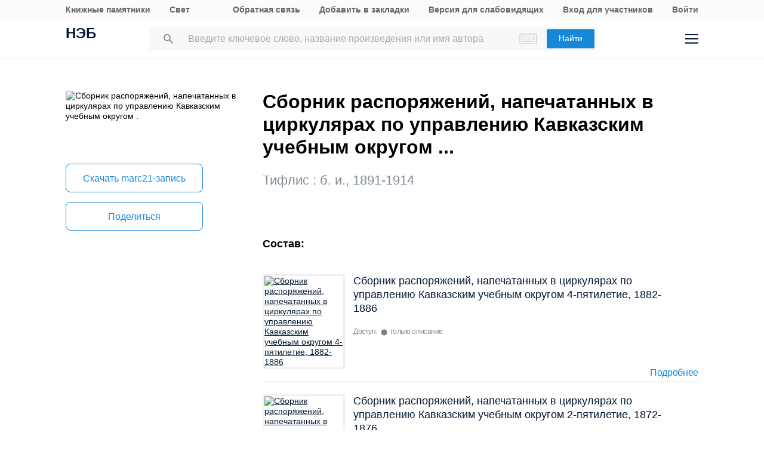

--- FILE ---
content_type: text/html; charset=UTF-8
request_url: https://rusneb.ru/catalog/000199_000009_009558931/
body_size: 17745
content:
<!DOCTYPE html>
<html lang="ru" class="neb4"  prefix="og: http://ogp.me/ns# book: http://ogp.me/ns/book#">
<head>
	<meta charset="UTF-8"/>
	<meta http-equiv="X-UA-Compatible" content="IE=edge"/>
	<meta name="viewport" content="width=device-width, initial-scale=1, maximum-scale=1"/>
	<meta name='copyright' lang='ru' content='Национальная Цифровая Библиотека - НЭБ'/>
	<meta http-equiv="x-dns-prefetch-control" content="on" />
<link rel="dns-prefetch" href="//mc.yandex.ru" />
<link rel="dns-prefetch" href="//bitrix.info" />	<!-- The above 3 meta tags *must* come first in the head; any other head content must come *after* these tags -->
	<title>Сборник распоряжений, напечатанных в циркулярах по управлению Кавказским учебным округом. (1891) | НЭБ [000199_000009_009558931]</title>
	<!-- FAVICON -->
	<!-- preload файлов start-->
	<link href="/local/templates/neb/assets/css/min/site.css?1753210999208335" rel='stylesheet'/>
	<link href="/local/templates/neb/assets/css/min/site2.css?176831069814340" rel='stylesheet'/>
	<script src="/local/templates/neb/assets/js/sentry-bundle.js?168686526360324" crossorigin='anonymous'></script>
	<script src="/local/templates/neb/assets/js/sentry.js?1686865263140"></script>

	<link rel="prefetch" href="/local/templates/adaptive/js/face.entry.js" as="script">
<link rel="prefetch" href="/local/templates/adaptive/js/inner.entry.js" as="script">
	<!-- preload файлов end -->
	<link rel="apple-touch-icon" sizes="57x57" href="/local/templates/adaptive/favicon/apple-icon-57x57.png"/>
	<link rel="apple-touch-icon" sizes="60x60" href="/local/templates/adaptive/favicon/apple-icon-60x60.png"/>
	<link rel="apple-touch-icon" sizes="72x72" href="/local/templates/adaptive/favicon/apple-icon-72x72.png"/>
	<link rel="apple-touch-icon" sizes="76x76" href="/local/templates/adaptive/favicon/apple-icon-76x76.png"/>
	<link rel="apple-touch-icon" sizes="114x114" href="/local/templates/adaptive/favicon/apple-icon-114x114.png"/>
	<link rel="apple-touch-icon" sizes="120x120" href="/local/templates/adaptive/favicon/apple-icon-120x120.png"/>
	<link rel="apple-touch-icon" sizes="144x144" href="/local/templates/adaptive/favicon/apple-icon-144x144.png"/>
	<link rel="apple-touch-icon" sizes="152x152" href="/local/templates/adaptive/favicon/apple-icon-152x152.png"/>
	<link rel="apple-touch-icon" sizes="180x180" href="/local/templates/adaptive/favicon/apple-icon-180x180.png"/>
	<link rel="icon" type="image/png" sizes="192x192" href="/local/templates/adaptive/favicon/android-icon-192x192.png"/>
	<link rel="icon" type="image/png" sizes="32x32" href="/local/templates/adaptive/favicon/favicon-32x32.png"/>
	<link rel="icon" type="image/png" sizes="96x96" href="/local/templates/adaptive/favicon/favicon-96x96.png"/>
	<link rel="icon" type="image/png" sizes="16x16" href="/local/templates/adaptive/favicon/favicon-16x16.png"/>
	<link rel="manifest" href="/local/templates/adaptive/favicon/manifest.json"/>
	<meta name="msapplication-config" content="/browserconfig.xml"/>
	<meta name="msapplication-TileImage" content="/local/templates/adaptive/favicon/ms-icon-144x144.png"/>
	<meta name="msapplication-TileColor" content="#ffffff"/>
	<meta name="theme-color" content="#ffffff"/>
	<!-- /FAVICON END -->
	<!-- Yandex.Metrika counter -->
	<script type='text/javascript'>
		(function(m, e, t, r, i, k, a) {
			m[i] = m[i] || function() {
				(m[i].a = m[i].a || []).push(arguments)
			};
			m[i].l = 1 * new Date();
			for (var j = 0; j < document.scripts.length; j++) {
				if (document.scripts[j].src === r) {
					return;
				}
			}
			k = e.createElement(t), a = e.getElementsByTagName(t)[0], k.async = 1, k.src = r, a.parentNode.insertBefore(k, a)
		})
		(window, document, 'script', 'https://mc.yandex.ru/metrika/tag.js', 'ym');

		ym(93374014, 'init', {
			clickmap: true,
			trackLinks: true,
			accurateTrackBounce: true
		});
	</script>
	<noscript>
		<div><img src='https://mc.yandex.ru/watch/93374014' style='position:absolute; left:-9999px;' alt=''/></div>
	</noscript>
    <!-- /Yandex.Metrika counter -->
    <meta name="proculture-verification" content="7bd2d5f8a8f2ac7652dcc7194b88fbe6" />
    <script async src="https://culturaltracking.ru/static/js/spxl.js?pixelId=19" data-pixel-id="19"></script>
	<script async>
		(function(w) {
			if (w.$)
				return;
			var _funcs = [];
			w.$ = function(f) {
				_funcs.push(f);
			};
			w.defer$ = function() {
				while (f = _funcs.shift())
					$(f);
			};
		})(window);
	</script>
			<link href="/local/templates/adaptive/styles/inner.css?167603558346749" rel="stylesheet"/>
			<meta name="user-token" content="">
	<meta name="search-auto-complete-source" content="/local/components/exalead/search.form/ajax/autocomplete.php"/>
	<meta name="bitrix-sessid" content="6ebc01084aa53798c731c44950547c21">
			<meta name="userstatus" content="unauthorized"/>	<meta http-equiv="Content-Type" content="text/html; charset=UTF-8" />
<meta name="keywords" content=" Сборник распоряжений, напечатанных в циркулярах по управлению Кавказским учебным округом .  1891 б. и. ,  Сборник распоряжений, напечатанных в циркулярах по управлению Кавказским учебным округом .  1891 б. и. ,  Сборник распоряжений, напечатанных в циркулярах по управлению Кавказским учебным округом .  1891 б. и.  " />
<meta name="description" content="Сборник распоряжений, напечатанных в циркулярах по управлению Кавказским учебным округом. (1891). Место хранения оригинала - Российская государственная библиотека (РГБ). Код оцифрованного документа в НЭБ: 000199_000009_009558931" />
<link href="/bitrix/js/main/core/css/core.min.css?16293678242854" type="text/css"  rel="stylesheet" />
<link href="/local/components/exalead/search.page.detail/templates/neb5/style.css?17642461685148" type="text/css"  rel="stylesheet" />
<link href="/local/templates/adaptive/css/library-map.css?16760355829379" type="text/css"  rel="stylesheet" />
<link href="/local/templates/.default/markup/css/card.css?1676035582659" type="text/css"  rel="stylesheet" />
<link href="/local/components/exalead/search.page.detail.volumes/templates/.default/style.css?17636539691343" type="text/css"  rel="stylesheet" />
<link href="/local/components/exalead/books.list/templates/.default/style.css?1766064341128" type="text/css"  rel="stylesheet" />
<script type="text/javascript">if(!window.BX)window.BX={};if(!window.BX.message)window.BX.message=function(mess){if(typeof mess=='object') for(var i in mess) BX.message[i]=mess[i]; return true;};</script>
<script type="text/javascript">(window.BX||top.BX).message({'JS_CORE_LOADING':'Загрузка...','JS_CORE_NO_DATA':'- Нет данных -','JS_CORE_WINDOW_CLOSE':'Закрыть','JS_CORE_WINDOW_EXPAND':'Развернуть','JS_CORE_WINDOW_NARROW':'Свернуть в окно','JS_CORE_WINDOW_SAVE':'Сохранить','JS_CORE_WINDOW_CANCEL':'Отменить','JS_CORE_WINDOW_CONTINUE':'Продолжить','JS_CORE_H':'ч','JS_CORE_M':'м','JS_CORE_S':'с','JSADM_AI_HIDE_EXTRA':'Скрыть лишние','JSADM_AI_ALL_NOTIF':'Показать все','JSADM_AUTH_REQ':'Требуется авторизация!','JS_CORE_WINDOW_AUTH':'Войти','JS_CORE_IMAGE_FULL':'Полный размер'});</script>
<script type="text/javascript">(window.BX||top.BX).message({'LANGUAGE_ID':'ru','FORMAT_DATE':'DD.MM.YYYY','FORMAT_DATETIME':'DD.MM.YYYY HH:MI:SS','COOKIE_PREFIX':'NEB_SM','SERVER_TZ_OFFSET':'10800','SITE_ID':'s1','SITE_DIR':'/','USER_ID':'','SERVER_TIME':'1768735954','USER_TZ_OFFSET':'0','USER_TZ_AUTO':'Y','bitrix_sessid':'6ebc01084aa53798c731c44950547c21'});</script>


<script type="text/javascript" src="/bitrix/js/main/core/core.min.js?162936782475367"></script>
<script type="text/javascript" src="/bitrix/js/main/core/core_promise.min.js?16293678242478"></script>
<script type="text/javascript" src="/bitrix/js/main/polyfill/promise/js/promise.min.js?16293678242213"></script>
<script type="text/javascript" src="/bitrix/js/main/loadext/loadext.min.js?1629367824717"></script>
<script type="text/javascript" src="/bitrix/js/main/loadext/extension.min.js?16293678241205"></script>
<script type="text/javascript" src="/bitrix/js/main/core/core_ajax.min.js?162936782423666"></script>
<link rel="canonical" href="https://rusneb.ru/catalog/000199_000009_009558931/" />
<script>
				phpsolutions_backtotop_button_opacity='80';
				phpsolutions_backtotop_image_width='44';
				phpsolutions_backtotop_image_height='44';
				phpsolutions_backtotop_selected_image='/bitrix/images/phpsolutions.backtotop/back_to_top.png';
				phpsolutions_backtotop_position ='bottom-right';
				phpsolutions_backtotop_skip = '1000';
				phpsolutions_backtotop_scroll_speed = 'normal';
				phpsolutions_backtotop_position_indent_x = '30';
				phpsolutions_backtotop_position_indent_y = '30'
				</script>



<script type="text/javascript" src="/local/templates/adaptive/js/jquery-1.9.1.min.js?167603558392633"></script>
<script type="text/javascript" src="/local/templates/adaptive/js/neb/book-card.js?16760355833034"></script>
<script type="text/javascript" src="/local/components/exalead/book.parts/templates/expandable-item-5/script.js?16760355801319"></script>
<script type="text/javascript">var _ba = _ba || []; _ba.push(["aid", "46608c10cb97f5d002a46a863515d7f1"]); _ba.push(["host", "rusneb.ru"]); (function() {var ba = document.createElement("script"); ba.type = "text/javascript"; ba.async = true;ba.src = (document.location.protocol == "https:" ? "https://" : "http://") + "bitrix.info/ba.js";var s = document.getElementsByTagName("script")[0];s.parentNode.insertBefore(ba, s);})();</script>


	<meta name='revisit' content='7'/>
	<!-- Open Graph -->
<meta property='og:locale' content='ru_RU' />
<meta property='og:title' content='Сборник распоряжений, напечатанных в циркулярах по управлению Кавказским учебным округом .' />
<meta property='og:description' content='Сборник распоряжений, напечатанных в циркулярах по управлению Кавказским учебным округом. (1891). Место хранения оригинала - Российская государственная библиотека (РГБ). Код оцифрованного документа в НЭБ: 000199_000009_009558931' />
<meta property='og:url' content='https://rusneb.ru/catalog/000199_000009_009558931/' />
<meta property='og:image' content='https://rusneb.ru/local/tools/exalead/thumbnail.php?url=000199_000009_009558931&width=360&height=460' />
<meta property='og:type' content='book' />
<meta property='og:site_name' content='rusneb.ru - Национальная электронная библиотека' />
<meta property='book:release_date' content='1891' />
<meta property='book:tag' content='Книги' />
						<!-- Yandex.Metrika counter -->
			<script type="text/javascript">
		 (function(m, e, t, r, i, k, a) {
			 m[i] = m[i] || function() {
				 (m[i].a = m[i].a || []).push(arguments)
			 };
			 m[i].l = 1 * new Date();
			 k = e.createElement(t), a = e.getElementsByTagName(t)[0], k.async = 1, k.src = r, a.parentNode.insertBefore(k, a)
		 })
		 (window, document, "script", "https://mc.yandex.ru/metrika/tag.js", "ym");

		 var yaParams = {
			 ipAddress: "18.119.29.41"
			 		 };

		 ym(27774831, "init", {
			 clickmap: true,
			 trackLinks: true,
			 accurateTrackBounce: true,
			 webvisor: true,
			 params: window.yaParams || {}
			 		 });
		 ym(93374014, 'init', {});
			</script>
			<noscript>
				<div><img src="https://mc.yandex.ru/watch/27774831?ut=noindex" style="position:absolute; left:-9999px;" alt=""/>
				</div>
			</noscript>
			<noscript>
				<div><img src="https://mc.yandex.ru/watch/93374014?ut=noindex" style="position:absolute; left:-9999px;" alt=""/>
				</div>
			</noscript><!-- /Yandex.Metrika counter -->
	</head>
<body class="">
<div class="wrapper ">
		
	<div class="header-menu">
	<div class="page">
		<div class="header-menu__elem">
			<div class="header-menu__elem_item">
				<a href="https://kp.rusneb.ru/" class="header-menu__link"> Книжные памятники </a> <a
				href="https://svetapp.rusneb.ru/" class="header-menu__link"> Свет </a>
			</div>
			<div class="header-menu__elem_item">
				<a href="/feedback/" class="header-menu__link"> Обратная связь </a> <a href='#'
				onclick="alert('Вы можете добавить эту страницу в закладки, нажав CTRL + D на клавиатуре.');"
				class='header-menu__link'> Добавить в закладки </a> <a href="#" class="header-menu__link"
				data-set-blind> Версия для слабовидящих				</a>
		 		 				<a href='/auth/login2.php' class='header-menu__link'>	Вход для участников	</a>
				<a href="/auth/login.php" class="header-menu__link">
				Войти						</a>          <!-- <a href="/auth/reg.php" class="header__tools_link">
                        Регистрация                    </a> -->
		 			</div>
		</div>
	</div>
</div>
<div class="header-wrap js-header">
	<header class="header">
		<div class="page" style="position: relative; z-index: 3; background: #fff">
			<div class="header__elem">
				<div class="header__elem_item">
					<a href="/" class="header__logo">НЭБ</a>
							</div>
		 <div class="header__elem_item">
    <form
            data-session-id="6ebc01084aa53798c731c44950547c21"
            action="/search/"
            method="get"
            class="form-head"
    >
        <input
                name="q"
                type="text"
                class="fields js-fields-reset"
                placeholder="Введите ключевое слово, название произведения или имя автора"
                data-autocomplete=""
                data-virtual-keyboard
                data-src="/local/components/exalead/search.form/ajax/suggest.php?sessid=6ebc01084aa53798c731c44950547c21"
        >
        					<input type='hidden' name='access[]' value="open"/>
        <button type="submit" class="button">
            Найти
        </button>

        <div class="search-form-inp-reset search-form-inp-reset--book js-fields-reset-btn"></div>
    </form>
</div>				<div class="header__elem_item">
					<div class="header__tools">
			 								<div class="header__tools_item">
									<div class="i-search js-search-head">
										<svg width="16" height="16" viewBox="0 0 16 16" fill="none" xmlns="http://www.w3.org/2000/svg">
											<path fill-rule="evenodd" clip-rule="evenodd"
											d="M10.7124 10.0629H11.4351L16 14.6369L14.6369 16L10.0629 11.4351V10.7124L9.81589 10.4563C8.77301 11.3528 7.4191 11.8925 5.94625 11.8925C2.66209 11.8925 0 9.23042 0 5.94625C0 2.66209 2.66209 0 5.94625 0C9.23042 0 11.8925 2.66209 11.8925 5.94625C11.8925 7.4191 11.3528 8.77301 10.4563 9.81589L10.7124 10.0629ZM1.83203 5.94476C1.83203 8.22263 3.67078 10.0614 5.94864 10.0614C8.2265 10.0614 10.0653 8.22263 10.0653 5.94476C10.0653 3.66689 8.2265 1.82812 5.94864 1.82812C3.67078 1.82812 1.83203 3.66689 1.83203 5.94476Z"
											fill="#031933"/>
										</svg>
									</div>
								</div>
			 						<div class="header__tools_item">
							<a href="/auth/login.php?_backUrl=/profile/" class="i-admin">
								<svg width="48" height="48" viewBox="0 0 48 48" fill="none" xmlns="http://www.w3.org/2000/svg">
									<path d="M33 33H15C15 28.2 18.6 27 20.4 27H27.6C31.92 27 33 31 33 33Z" stroke="#031933" stroke-width="2"/>
									<path
									d="M28 20C28 22.2091 26.2091 24 24 24C21.7909 24 20 22.2091 20 20C20 17.7909 21.7909 16 24 16C26.2091 16 28 17.7909 28 20Z"
									stroke="#031933" stroke-width="2"/>
								</svg>
							</a>
						</div>
						<div class="header__tools_item">
							<div class="i-menu js-menu-btn">
								<svg width="22" height="16" viewBox="0 0 22 16" fill="none" xmlns="http://www.w3.org/2000/svg">
									<path d="M0 1H22M0 15H22M0 8H22" stroke="#031933" stroke-width="2"/>
								</svg>
							</div>
						</div>
					</div>
				</div>
			</div>
		</div>
		<div class="menu js-menu">
			<div class="page">
				<div class="menu__elem">
					<div class="menu__elem_item">
						<div class="menu__elem_section">
							<div class="menu__elem_section_item">
								<ul class="menu__ul">
									<li class='menu__li'>
										<b>Каталог</b>
									</li>
									<li>
										<ul class='menu__ul'>
																			<li class='menu__li'>
														<a href='/search/?q=&c[]=3' class='menu__a'>Периодические издания</a>
													</li>
																			<li class='menu__li'>
														<a href='/search/?q=&c[]=14' class='menu__a'>Газеты</a>
													</li>
																			<li class='menu__li'>
														<a href='/search/?q=&c[]=30' class='menu__a'>Диссертации</a>
													</li>
																			<li class='menu__li'>
														<a href='/search/?q=&c[]=31' class='menu__a'>Авторефераты диссертаций</a>
													</li>
																			<li class='menu__li'>
														<a href='/search/?q=&c[]=25' class='menu__a'>Книги</a>
													</li>
																			<li class='menu__li'>
														<a href='/search/?q=&c[]=23' class='menu__a'>Изодокументы</a>
													</li>
																			<li class='menu__li'>
														<a href='/search/?q=&c[]=7' class='menu__a'>Карты</a>
													</li>
																			<li class='menu__li'>
														<a href='/search/?q=&c[]=5' class='menu__a'>Ноты</a>
													</li>
																			<li class='menu__li'>
														<a href='/search/?q=&c[]=15' class='menu__a'>Рукописи</a>
													</li>
																			<li class='menu__li'>
														<a href='/search/?q=&c[]=20' class='menu__a'>Старопечатные книги</a>
													</li>
																			<li class='menu__li'>
														<a href='/search/?q=&c[]=13' class='menu__a'>Детская литература</a>
													</li>
																			<li class='menu__li'>
														<a href='/search/?q=&c[]=4' class='menu__a'>Научная и учебная литература</a>
													</li>
																			<li class='menu__li'>
														<a href='/search/?q=&c[]=22' class='menu__a'>Медиатека</a>
													</li>
																			<li class='menu__li'>
														<a href='/search/?q=&c[]=28' class='menu__a'>Музейные объекты</a>
													</li>
																			<li class='menu__li'>
														<a href='/search/?q=&c[]=8' class='menu__a'>Патентные документы</a>
													</li>
																			<li class='menu__li'>
														<a href='/search/?q=&c[]=32' class='menu__a'>Для слепых и слабовидящих</a>
													</li>
																</ul>
									</li>
								</ul>
							</div>
							<div class="menu__elem_section_item">
								<ul class="menu__ul">
									<li class='menu__li'>
										<b>Тематические коллекции</b>
									</li>
									<li>
										<ul class='menu__ul'>
											<li class='menu__li'>
												<a href='/collections/' class='menu__a'>Коллекции и спецпроекты</a>
											</li>
											<li class='menu__li'>
												<a href='/news/' class='menu__a'>
							Новости												</a>
											</li>
										</ul>
									</li>
									<li class='menu__li'>
										<b>Пользователям</b>
									</li>
									<li>
										<ul class='menu__ul'>
											<li class='menu__li'>
												<a href='/workplaces/' class='menu__a'>
							Электронные читальные залы												</a>
											</li>
											<li class='menu__li'>
												<a href='/feedback/' class='menu__a'>
							Обратная связь												</a>
											</li>
											<li class='menu__li'>
												<a href='/faq/' class='menu__a'>
							Вопросы и ответы												</a>
											</li>
										</ul>
									</li>
								</ul>
							</div>
							<div class='menu__elem_section_item'>
								<ul class='menu__ul'>
									<li class='menu__li'>
										<b> Библиотекам</b>
									</li>
									<li>
										<ul class='menu__ul'>
											<li class='menu__li'>
												<a href='/for-libraries/' class='menu__a'>
							Информация для библиотек												</a>
											</li>
										</ul>
									</li>
									<li class='menu__li'>
										<b>Информация о системе</b>
									</li>
									<li>
										<ul class='menu__ul'>
											<li class='menu__li'>
												<a href='/about/' class='menu__a'>О проекте</a>
											</li>
											<li class='menu__li'>
												<a href='/funds/' class='menu__a'>Фонды</a>
											</li>
											<li class='menu__li'>
												<a href='/for-libraries/legal-information/' class='menu__a'>Правовая информация</a>
											</li>
											<li class='menu__li'>
												<a href='/user-agreement/' class='menu__a'>Пользовательское соглашение</a>
											</li>
										</ul>
									</li>
									<li class='menu__li'>
										<a href='https://www.rsl.ru/ru/about/documents/privacy-policy'
										class='menu__a' target='_blank' rel='nofollow noopener'>Политика в отношении использования персональных данных</a>
									</li>
								</ul>
							</div>
							<div class="menu__elem_section_item header-menu--ourproducts">
								<div class="menu__title">
					Наши продукты								</div>
								<div class="menu__ul">
									<li class="menu__li">
										<a target="_blank" href="https://kp.rusneb.ru/" class="menu__a">
						Книжные памятники										</a>
									</li>
									<li class="menu__li">
										<a target="_blank" href="https://svetapp.rusneb.ru/" class="menu__a">
						Свет										</a>
									</li>
								</div>
							</div>
							<div class="menu__elem_section_item menu__elem_section_item--social">
								<div class="menu__title">
					Мы в соцсетях								</div>
								<div class="menu__social">
									<a href="https://vk.com/nationalelibrary" target="_blank" class="menu__social_item menu__social_item--vk"></a>
									<a href="https://zen.yandex.ru/neb" target="_blank" class="menu__social_item menu__social_item--zen"></a> <a
									href="#" target="_blank" class="menu__social_item menu__social_item--tw"></a> <a href="#" target="_blank"
									class="menu__social_item menu__social_item--od"></a>
								</div>
							</div>
						</div>
					</div>
				</div>
			</div>
		</div>
		<a href="/blind/" class="blind-hidden">
		Версия для слепых		</a>
	</header>
</div>
<aside class="neb4-aside" data-aside>
	<div class="neb4-aside__wrapper" data-aside-wrapper>
		<a href="#" class="neb4-aside__back" data-aside-toggler></a>
	 				<nav class="neb4-aside__menu">
										<a class="neb4-aside__menu__item" title="Пользователям"
							href="/help/">Пользователям</a>
										<a class="neb4-aside__menu__item" title="Библиотекам"
							href="/for-libraries/">Библиотекам</a>
										<a class="neb4-aside__menu__item" title="Подборки"
							href="/collections/">Подборки</a>
										<a class="neb4-aside__menu__item" title=""
							href=""></a>
							</nav>
	 	</div>
	<div class="neb4-aside__lovis nal" data-aside-lovis>
		<!--a class="neb4-aside__lovis__back" data-set-blind></a-->
	</div>
</aside>
<div data-aside-toggler class="neb4-aside_backdrop"></div>

	
	
		
<section class="cards" itemscope itemtype="http://schema.org/Book">
	<div class="page">
		<div class="cards__elem">
			<div class="cards__elem_left">
				<div class="cards__album_short">
					<img src="/local/tools/exalead/thumbnail.php?url=000199_000009_009558931&width=360&height=460" alt="Сборник распоряжений, напечатанных в циркулярах по управлению Кавказским учебным округом ."
					title="Сборник распоряжений, напечатанных в циркулярах по управлению Кавказским учебным округом ." itemprop="image"/>
				</div>
				<div class="cards__phone_head desktop-hide">
					<div>
			 						<div class="title">
				Сборник распоряжений, напечатанных в циркулярах по управлению Кавказским учебным округом ...						</div>
					</div>
				</div>
				<div class='desktop-hide width_100'>
						<div class='cards-info__title top_20 color_gray'>Тифлис&nbsp;:&nbsp;<span>б. и.</span>,&nbsp;<span>1891</span>-1914			</div>
						</div>
				<div class="cards__button-group phone-hide">
					<div class="cards__button-group_item">
			 					</div>
													<div class="cards__button-group_item button--marc">
								<a href="/local/components/exalead/search.page.detail/ajax/marcExport.php?book_id=000199_000009_009558931"
								class="button button--full button--empty button--h52"> Скачать
					marc21-запись</a>
							</div>
								<div class="cards__button-group_item">
						<a href="#share" onclick="setqr('9a0cea61d92024cc84e2596b31944058','https://rusneb.ru/catalog/000199_000009_009558931/                                                  ');"
						data-clipboard-text="https://rusneb.ru/catalog/000199_000009_009558931/"
						class="button button--full button--empty button--h52 js-share-btn" data-toggle="modal"
						data-target="#share"> Поделиться </a>
					</div>
										<div class="cards__button-group_item">
								<a href="#fav_login" class="button button--full button--empty button--h52 js-share-btn favorite-book"
								data-collection="" data-toggle="modal" data-target="#fav_login"> Добавить в мою библиотеку</a>
							</div>
										</div>
			</div>
			<div class="cards__elem_right">
		 				<div class="title--work  phone-hide">
								<h1 class="title phone-hide title--h3">Сборник распоряжений, напечатанных в циркулярах по управлению Кавказским учебным округом ...</h1>
				</div>
		 				<div class="cards__button-group_phone desktop-hide">
								<div class="cards__button-group_phone_tools">
						<div class="cards__button-group_phone_tools_button js-card-menu-phone-btn"></div>
						<div class="cards__button-group_phone_tools_content js-card-menu-phone">
				
													<a href="/local/components/exalead/search.page.detail/ajax/marcExport
								.php?book_id=000199_000009_009558931"
									class="button button--full button--empty button--h52">Скачать marc21										-запись</a>
											<a href="#share"
							data-clipboard-text="https://rusneb.ru/catalog/000199_000009_009558931/"
							class="button button--full button--empty button--h52 js-share-btn" data-toggle="modal"
							data-target="#share"> Поделиться </a>
													<a href="#fav_login"
									class="button button--full button--empty button--h52 avorite-book js-share-btn favorite-book"
									data-collection="" data-toggle="modal" data-target="#fav_login"> Добавить в мою библиотеку </a>
														</div>
					</div>
				</div>
		 				<div class="phone-hide">
						<div class='cards-info__title top_20 color_gray'>Тифлис&nbsp;:&nbsp;<span>б. и.</span>,&nbsp;<span>1891</span>-1914			</div>
						</div>
		 		 		 
		 		 		 		 		 		 <script type="text/javascript">if (window.location.hash != '' && window.location.hash != '#') top.BX.ajax.history.checkRedirectStart('bxajaxid', 'fe9e75603ac42d5f97588ceaafafa889')</script><div id="comp_fe9e75603ac42d5f97588ceaafafa889"><div class="cards-section cards-section--full">
		<div class='show-hide-peri-year-area'>
	 	</div>
	</div>
<div>
	<div class='title title--smalls peri-title'>
	 			 Состав:
		 	</div>
	<div class="cards-results cards-results--border">
	 	<div class="search-list__item search-result__content-list-kind relative display_block">
		<div style='display:flex; padding-left: 0px;' class="search-list__item_column">
			<div class='list-picture search-list__photo width_unset'>
				<a href="/catalog/000199_000009_011024642/" style='position:relative;' class='search-list__photo_one
													search-list__photo_bigger'> <img src="/local/tools/exalead/thumbnail.php?url=000199_000009_011024642" style='height:auto; max-height:unset;'
					alt="Сборник распоряжений, напечатанных в циркулярах по управлению Кавказским учебным округом 4-пятилетие, 1882-1886"> </a>
			</div>
			<div class='list-data'>				<div class='list-pad-bot-10'>
					<a href="/catalog/000199_000009_011024642/" class="pad0 search-list__item_link search-list__item_authorlink max_height_unset">
						<span>Сборник распоряжений, напечатанных в циркулярах по управлению Кавказским учебным округом 4-пятилетие, 1882-1886</span> </a>
				</div>
		 		 						<div class='list-pad-bot-10 search-list__item_library'>
										Доступ: <span class='access_color' ; style="color:
					grey">⬤</span>только описание				</div>
			</div>
		</div>
		<div class='search-list__item_reader search-result__content-main open_bottom'>
			<a class='search-result__content-main-read-button search-result__content-main-read-button__read' style='opacity: 1;'
			href="/catalog/000199_000009_011024642/"> Подробнее</a>
		</div>
	</div>
		<div class="search-list__item search-result__content-list-kind relative display_block">
		<div style='display:flex; padding-left: 0px;' class="search-list__item_column">
			<div class='list-picture search-list__photo width_unset'>
				<a href="/catalog/000199_000009_011024576/" style='position:relative;' class='search-list__photo_one
													search-list__photo_bigger'> <img src="/local/tools/exalead/thumbnail.php?url=000199_000009_011024576" style='height:auto; max-height:unset;'
					alt="Сборник распоряжений, напечатанных в циркулярах по управлению Кавказским учебным округом 2-пятилетие, 1872-1876"> </a>
			</div>
			<div class='list-data'>				<div class='list-pad-bot-10'>
					<a href="/catalog/000199_000009_011024576/" class="pad0 search-list__item_link search-list__item_authorlink max_height_unset">
						<span>Сборник распоряжений, напечатанных в циркулярах по управлению Кавказским учебным округом 2-пятилетие, 1872-1876</span> </a>
				</div>
		 		 						<div class='list-pad-bot-10 search-list__item_library'>
										Доступ: <span class='access_color' ; style="color:
					grey">⬤</span>только описание				</div>
			</div>
		</div>
		<div class='search-list__item_reader search-result__content-main open_bottom'>
			<a class='search-result__content-main-read-button search-result__content-main-read-button__read' style='opacity: 1;'
			href="/catalog/000199_000009_011024576/"> Подробнее</a>
		</div>
	</div>
		<div class="search-list__item search-result__content-list-kind relative display_block">
		<div style='display:flex; padding-left: 0px;' class="search-list__item_column">
			<div class='list-picture search-list__photo width_unset'>
				<a href="/catalog/000199_000009_011024946/" style='position:relative;' class='search-list__photo_one
													search-list__photo_bigger'> <img src="/local/tools/exalead/thumbnail.php?url=000199_000009_011024946" style='height:auto; max-height:unset;'
					alt="Сборник распоряжений, напечатанных в циркулярах по управлению Кавказским учебным округом 5-пятилетие, 1887-1891. Ч. 1. 1887-89"> </a>
			</div>
			<div class='list-data'>				<div class='list-pad-bot-10'>
					<a href="/catalog/000199_000009_011024946/" class="pad0 search-list__item_link search-list__item_authorlink max_height_unset">
						<span>Сборник распоряжений, напечатанных в циркулярах по управлению Кавказским учебным округом 5-пятилетие, 1887-1891. Ч. 1. 1887-89</span> </a>
				</div>
		 		 						<div class='list-pad-bot-10 search-list__item_library'>
										Доступ: <span class='access_color' ; style="color:
					grey">⬤</span>только описание				</div>
			</div>
		</div>
		<div class='search-list__item_reader search-result__content-main open_bottom'>
			<a class='search-result__content-main-read-button search-result__content-main-read-button__read' style='opacity: 1;'
			href="/catalog/000199_000009_011024946/"> Подробнее</a>
		</div>
	</div>
		<div class="search-list__item search-result__content-list-kind relative display_block">
		<div style='display:flex; padding-left: 0px;' class="search-list__item_column">
			<div class='list-picture search-list__photo width_unset'>
				<a href="/catalog/000199_000009_011024559/" style='position:relative;' class='search-list__photo_one
													search-list__photo_bigger'> <img src="/local/tools/exalead/thumbnail.php?url=000199_000009_011024559" style='height:auto; max-height:unset;'
					alt="Сборник распоряжений, напечатанных в циркулярах по управлению Кавказским учебным округом 1-пятилетие, 1867-1871"> </a>
			</div>
			<div class='list-data'>				<div class='list-pad-bot-10'>
					<a href="/catalog/000199_000009_011024559/" class="pad0 search-list__item_link search-list__item_authorlink max_height_unset">
						<span>Сборник распоряжений, напечатанных в циркулярах по управлению Кавказским учебным округом 1-пятилетие, 1867-1871</span> </a>
				</div>
		 		 						<div class='list-pad-bot-10 search-list__item_library'>
										Доступ: <span class='access_color' ; style="color:
					grey">⬤</span>только описание				</div>
			</div>
		</div>
		<div class='search-list__item_reader search-result__content-main open_bottom'>
			<a class='search-result__content-main-read-button search-result__content-main-read-button__read' style='opacity: 1;'
			href="/catalog/000199_000009_011024559/"> Подробнее</a>
		</div>
	</div>
		<div class="search-list__item search-result__content-list-kind relative display_block">
		<div style='display:flex; padding-left: 0px;' class="search-list__item_column">
			<div class='list-picture search-list__photo width_unset'>
				<a href="/catalog/000199_000009_011024630/" style='position:relative;' class='search-list__photo_one
													search-list__photo_bigger'> <img src="/local/tools/exalead/thumbnail.php?url=000199_000009_011024630" style='height:auto; max-height:unset;'
					alt="Сборник распоряжений, напечатанных в циркулярах по управлению Кавказским учебным округом 3-пятилетие, 1877-1881"> </a>
			</div>
			<div class='list-data'>				<div class='list-pad-bot-10'>
					<a href="/catalog/000199_000009_011024630/" class="pad0 search-list__item_link search-list__item_authorlink max_height_unset">
						<span>Сборник распоряжений, напечатанных в циркулярах по управлению Кавказским учебным округом 3-пятилетие, 1877-1881</span> </a>
				</div>
		 		 						<div class='list-pad-bot-10 search-list__item_library'>
										Доступ: <span class='access_color' ; style="color:
					grey">⬤</span>только описание				</div>
			</div>
		</div>
		<div class='search-list__item_reader search-result__content-main open_bottom'>
			<a class='search-result__content-main-read-button search-result__content-main-read-button__read' style='opacity: 1;'
			href="/catalog/000199_000009_011024630/"> Подробнее</a>
		</div>
	</div>
		<div class="search-list__item search-result__content-list-kind relative display_block">
		<div style='display:flex; padding-left: 0px;' class="search-list__item_column">
			<div class='list-picture search-list__photo width_unset'>
				<a href="/catalog/000199_000009_011024972/" style='position:relative;' class='search-list__photo_one
													search-list__photo_bigger'> <img src="/local/tools/exalead/thumbnail.php?url=000199_000009_011024972" style='height:auto; max-height:unset;'
					alt="Сборник распоряжений, напечатанных в циркулярах по управлению Кавказским учебным округом 5-пятилетие, 1887-1891. Ч. 2. 1890-91"> </a>
			</div>
			<div class='list-data'>				<div class='list-pad-bot-10'>
					<a href="/catalog/000199_000009_011024972/" class="pad0 search-list__item_link search-list__item_authorlink max_height_unset">
						<span>Сборник распоряжений, напечатанных в циркулярах по управлению Кавказским учебным округом 5-пятилетие, 1887-1891. Ч. 2. 1890-91</span> </a>
				</div>
		 		 						<div class='list-pad-bot-10 search-list__item_library'>
										Доступ: <span class='access_color' ; style="color:
					grey">⬤</span>только описание				</div>
			</div>
		</div>
		<div class='search-list__item_reader search-result__content-main open_bottom'>
			<a class='search-result__content-main-read-button search-result__content-main-read-button__read' style='opacity: 1;'
			href="/catalog/000199_000009_011024972/"> Подробнее</a>
		</div>
	</div>
		<div class="search-list__item search-result__content-list-kind relative display_block">
		<div style='display:flex; padding-left: 0px;' class="search-list__item_column">
			<div class='list-picture search-list__photo width_unset'>
				<a href="/catalog/000199_000009_009896421/" style='position:relative;' class='search-list__photo_one
													search-list__photo_bigger'> <img src="/local/tools/exalead/thumbnail.php?url=000199_000009_009896421" style='height:auto; max-height:unset;'
					alt="Сборник распоряжений, напечатанных в циркулярах по управлению Кавказским учебным округом Указатель содержания Т. 1-5, 1867-1891"> </a>
			</div>
			<div class='list-data'>				<div class='list-pad-bot-10'>
					<a href="/catalog/000199_000009_009896421/" class="pad0 search-list__item_link search-list__item_authorlink max_height_unset">
						<span>Сборник распоряжений, напечатанных в циркулярах по управлению Кавказским учебным округом Указатель содержания Т. 1-5, 1867-1891</span> </a>
				</div>
		 		 						<div class='list-pad-bot-10 search-list__item_library'>
										Доступ: <span class='access_color' ; style="color:
					grey">⬤</span>только описание				</div>
			</div>
		</div>
		<div class='search-list__item_reader search-result__content-main open_bottom'>
			<a class='search-result__content-main-read-button search-result__content-main-read-button__read' style='opacity: 1;'
			href="/catalog/000199_000009_009896421/"> Подробнее</a>
		</div>
	</div>
		<div class="search-list__item search-result__content-list-kind relative display_block">
		<div style='display:flex; padding-left: 0px;' class="search-list__item_column">
			<div class='list-picture search-list__photo width_unset'>
				<a href="/catalog/000199_000009_009558933/" style='position:relative;' class='search-list__photo_one
													search-list__photo_bigger'> <img src="/local/tools/exalead/thumbnail.php?url=000199_000009_009558933" style='height:auto; max-height:unset;'
					alt="Сборник распоряжений, напечатанных в циркулярах по управлению Кавказским учебным округом Т. 7, 1895-1896"> </a>
			</div>
			<div class='list-data'>				<div class='list-pad-bot-10'>
					<a href="/catalog/000199_000009_009558933/" class="pad0 search-list__item_link search-list__item_authorlink max_height_unset">
						<span>Сборник распоряжений, напечатанных в циркулярах по управлению Кавказским учебным округом Т. 7, 1895-1896</span> </a>
				</div>
		 		 						<div class='list-pad-bot-10 search-list__item_library'>
										Доступ: <span class='access_color' ; style="color:
					grey">⬤</span>только описание				</div>
			</div>
		</div>
		<div class='search-list__item_reader search-result__content-main open_bottom'>
			<a class='search-result__content-main-read-button search-result__content-main-read-button__read' style='opacity: 1;'
			href="/catalog/000199_000009_009558933/"> Подробнее</a>
		</div>
	</div>
		<div class="search-list__item search-result__content-list-kind relative display_block">
		<div style='display:flex; padding-left: 0px;' class="search-list__item_column">
			<div class='list-picture search-list__photo width_unset'>
				<a href="/catalog/000199_000009_011024994/" style='position:relative;' class='search-list__photo_one
													search-list__photo_bigger'> <img src="/local/tools/exalead/thumbnail.php?url=000199_000009_011024994" style='height:auto; max-height:unset;'
					alt="Сборник распоряжений, напечатанных в циркулярах по управлению Кавказским учебным округом Т. 8. 1897-1898"> </a>
			</div>
			<div class='list-data'>				<div class='list-pad-bot-10'>
					<a href="/catalog/000199_000009_011024994/" class="pad0 search-list__item_link search-list__item_authorlink max_height_unset">
						<span>Сборник распоряжений, напечатанных в циркулярах по управлению Кавказским учебным округом Т. 8. 1897-1898</span> </a>
				</div>
		 		 						<div class='list-pad-bot-10 search-list__item_library'>
										Доступ: <span class='access_color' ; style="color:
					grey">⬤</span>только описание				</div>
			</div>
		</div>
		<div class='search-list__item_reader search-result__content-main open_bottom'>
			<a class='search-result__content-main-read-button search-result__content-main-read-button__read' style='opacity: 1;'
			href="/catalog/000199_000009_011024994/"> Подробнее</a>
		</div>
	</div>
		<div class="search-list__item--last search-result__content-list-kind relative display_block">
		<div style='display:flex; padding-left: 0px;' class="search-list__item_column">
			<div class='list-picture search-list__photo width_unset'>
				<a href="/catalog/000199_000009_011025009/" style='position:relative;' class='search-list__photo_one
													search-list__photo_bigger'> <img src="/local/tools/exalead/thumbnail.php?url=000199_000009_011025009" style='height:auto; max-height:unset;'
					alt="Сборник распоряжений, напечатанных в циркулярах по управлению Кавказским учебным округом Т. 9. 1899-1900"> </a>
			</div>
			<div class='list-data'>				<div class='list-pad-bot-10'>
					<a href="/catalog/000199_000009_011025009/" class="pad0 search-list__item_link search-list__item_authorlink max_height_unset">
						<span>Сборник распоряжений, напечатанных в циркулярах по управлению Кавказским учебным округом Т. 9. 1899-1900</span> </a>
				</div>
		 		 						<div class='list-pad-bot-10 search-list__item_library'>
										Доступ: <span class='access_color' ; style="color:
					grey">⬤</span>только описание				</div>
			</div>
		</div>
		<div class='search-list__item_reader search-result__content-main open_bottom'>
			<a class='search-result__content-main-read-button search-result__content-main-read-button__read' style='opacity: 1;'
			href="/catalog/000199_000009_011025009/"> Подробнее</a>
		</div>
	</div>
			</div>
		<script>
		$('.show-hide-peri-year-open').on('click', function() {
			$('.show-hide-peri-year-open').toggleClass('peri_active');
			$('.show-hide-peri-year-close').toggleClass('peri_active');
			$('.show-hide-peri-year-area').slideUp();
		});
		$('.show-hide-peri-year-close').on('click', function() {
			$('.show-hide-peri-year-open').toggleClass('peri_active');
			$('.show-hide-peri-year-close').toggleClass('peri_active');
			$('.show-hide-peri-year-area').slideDown();
		});
		</script>
	 <ul class="pagination">

            <li class="pagination__li pagination__li--prev">
            <a href="#" class="pagination__a">
                <svg width="20" height="20" viewBox="0 0 20 20" fill="none" xmlns="http://www.w3.org/2000/svg">
                    <path d="M2 10L20 10M2 10L11 1M2 10L11 19" stroke-width="1.5"></path>
                </svg>
                Предыдущая            </a>
        </li>
    
						<li class="pagination__li active">1</li>
							            <li class="pagination__li"><a href="/catalog/000199_000009_009558931/?volumes=page-2" onclick="BX.ajax.insertToNode('/catalog/000199_000009_009558931/?volumes=page-2&amp;bxajaxid=fe9e75603ac42d5f97588ceaafafa889', 'comp_fe9e75603ac42d5f97588ceaafafa889'); return false;"  class="pagination__a" >2</a></li>
					
	        <li class="pagination__li pagination__li--next">
            <a href="/catalog/000199_000009_009558931/?volumes=page-2" onclick="BX.ajax.insertToNode('/catalog/000199_000009_009558931/?volumes=page-2&amp;bxajaxid=fe9e75603ac42d5f97588ceaafafa889', 'comp_fe9e75603ac42d5f97588ceaafafa889'); return false;"  class="pagination__a" >
                <svg width="20" height="20" viewBox="0 0 20 20" fill="none" xmlns="http://www.w3.org/2000/svg">
                    <path d="M2 10L20 10M2 10L11 1M2 10L11 19" stroke-width="1.5"/>
                </svg>
                Следующая            </a>
        </li>
	

</ul>
	</div>
</div><script type="text/javascript">if (top.BX.ajax.history.bHashCollision) top.BX.ajax.history.checkRedirectFinish('bxajaxid', 'fe9e75603ac42d5f97588ceaafafa889');</script><script type="text/javascript">top.BX.ready(BX.defer(function() {window.AJAX_PAGE_STATE = new top.BX.ajax.component('comp_fe9e75603ac42d5f97588ceaafafa889'); top.BX.ajax.history.init(window.AJAX_PAGE_STATE);}))</script>		 						<div class='cards-section top_56'>
							<h2 class='title title--smalls'>
				 Библиографическое описание							</h2>
							<div class="cards-table top_12">
								<div style="text-align: right">
						<span class='' style="cursor: pointer ;"
						onclick="copyToClipboard(document.getElementById('toClipBoard').innerHTML)">Скопировать</span>
								</div>
								<div class='span_biblio' id="toClipBoard">
					 Сборник распоряжений, напечатанных в циркулярах по управлению Кавказским учебным округом .... — Тифлис : [б. и.], 1891-1914. —  22 см.								</div>
							</div>
						</div>
			 						<div class="cards-section">
							<h2 class="title title--smalls">
				 Детальная информация							</h2>
							<div class="cards-table">
								<div class='cards-table__row'>
									<div class='cards-table__left'>
					 Код документа в НЭБ									</div>
									<div class='cards-table__right'>
					 000199_000009_009558931									</div>
								</div>
				 										<div class='cards-table__row'>
											<div class='cards-table__left'>
						 Каталог											</div>
											<div class='cards-table__right'>
						 <a
														href="/search/?q=&c[]=25&access[]=open">Книги</a>
							 											</div>
										</div>
				 				 				 				 				 
				 
				 								<div class='cards-table__row'>
									<div class='cards-table__left'>
					 Заглавие									</div>
									<div class='cards-table__right'>
					  Сборник распоряжений, напечатанных в циркулярах по управлению Кавказским учебным округом . 									</div>
								</div>
				 <!--
										<div class='cards-table__row'>
											<div class='cards-table__left'>
						 											</div>
											<div class='cards-table__right'>
						 											</div>
										</div>
				 -->				 
				 
				 
				 
				 										<div class="cards-table__row">
											<div class="cards-table__left">
						 Место издания											</div>
											<div class="cards-table__right">
						 Тифлис											</div>
										</div>
					 
				 										<div class="cards-table__row">
											<div class="cards-table__left">
						 Издательство											</div>
											<div class="cards-table__right">
												<a href="/search/?f_field[publisher]=f/publisher/%D0%B1.+%D0%B8."> <span>б. и.</span></a>
											</div>
										</div>
					 
				 										<div class="cards-table__row">
											<div class="cards-table__left">
						 Год издания											</div>
											<div class="cards-table__right">
						 1891-1914											</div>
										</div>
					 
				 
				 
				 
				 
				 
				 
				 
				 
				 
				 
				 
				 										<div class="cards-table__row">
											<div class="cards-table__left">
						 Язык											</div>
											<div class="cards-table__right" itemprop="inLanguage">
						 														<div class="cards-table__right_box">
								Русский														</div>
						 												<div class="cards-table__right_link">
													<span>Еще</span> <span style="display: none;">Свернуть</span>
												</div>
											</div>
										</div>
				 
				 
				 
				 
				 										<div class="cards-table__row">
											<div class="cards-table__left">Библиотека</div>
											<div class="cards-table__right">
												<div class="cards-table__right_box">
																						<a target="_blank"
															href="/library/the-russian-state-library/funds/">Российская государственная библиотека (РГБ)</a>
																				</div>
												<div class="cards-table__right_link">
													<span>Еще</span> <span style="display: none;">Свернуть</span>
												</div>
											</div>
										</div>
				 
				 							</div>
						</div>
		 		 
		 
		 						<meta itemprop="description"
						content="Сборник распоряжений, напечатанных в циркулярах по управлению Кавказским учебным округом.. (1891)."/>
		 
		 		 				<script src="//api-maps.yandex.ru/2.0-stable/?load=package.full&amp;lang=ru-RU"
				type="text/javascript"></script>
		 		 				<div class="additional-expandable cards-section" data-list-expandable>
												<div class="maps">
										<div class="maps__title link-nearest-library">
						Место хранения оригинала документа на карте										</div>
										<div class="maps__box library-map">
											<div class="ymap" id="ymap" data-zoom="10" data-path="/library/?book_idparent2=000199_000009_009558931&json=Y"
											data-show-nearly="1"></div>
											<span class="marker_lib hidden" hidden>
                                        <a href="#" class="b-elar_name_txt"></a><br/>
                                        <span class="b-elar_status"></span><br/>
                                        <span class="b-map_elar_info">
                                            <span class="b-map_elar_infoitem addr"><span>Адрес:</span></span><br/>
                                            <span class="b-map_elar_infoitem graf"><span>График работы:</span></span>
                                        </span>
                                        <span class="b-mapcard_act clearfix">
                                            <span class="right neb b-mapcard_status">Участник</span>
                                            <a href="#" class="button_mode">перейти в библиотеку</a>
                                        </span>
                                    </span>
										</div>
									</div>
										<script>
			 $(function() {
				 $(".link-nearest-library").on("click", function() {
					 $(this).toggleClass("active");
					 if ($(this).hasClass("active")) {
						 $(this).next().slideDown();
					 } else {
						 $(this).next().slideUp();
					 }
				 });
				 $(".show-hide-box-header").on("click", function() {
					 $(this).toggleClass("active");
					 if ($(this).hasClass("active")) {
						 $(this).next().slideDown();
					 } else {
						 $(this).next().slideUp();
					 }
				 });
				 $(".cards-table__right").on("click", function() {
					 $(this).toggleClass("active");
					 $(this)
					 .children(".cards-table__right_link")
					 .children("span").toggle()
				 })
				 $(".cards-table__right").each(function(i, e) {
					 if ($(e).innerHeight() > 90) {
						 $(e).children(".cards-table__right_link").show();
					 } else {
						 $(e).children(".cards-table__right_link").hide();
					 }
				 })
			 });
					</script>
							</div>
		 		 		 
		 						<div class='search-list search-list--otherbooks top_56'>
							<div class='show-hide__title title show-hide-box-header  active'>
								<h2 class=" title--smalls">
									Другие документы из источника "Российская государственная библиотека (РГБ)" — Книги</h2>
							</div>
							<div class='show-hide-box'>
	<div class="search-list__item search-result__content-list-kind relative display_block">
		<div style='display:flex; padding-left: 0px;' class="search-list__item_column">
			<div class='list-picture search-list__photo width_unset'>
				<a href="/catalog/000199_000009_013887244/" style='position:relative;' class='search-list__photo_one
													search-list__photo_bigger'> <img src="/local/tools/exalead/thumbnail.php?url=000199_000009_013887244" style='height:auto; max-height:unset;'
					alt="iPolytech journal : научный журнал / учредитель и издатель: Федеральное государственное бюджетное образовательное учреждение высшего образования "Иркутский национальный исследовательский технический университет" 2025, Т. 29, № 3"> </a>
			</div>
			<div class='list-data'>				<div class='list-pad-bot-10'>
					<a href="/catalog/000199_000009_013887244/" class="pad0 search-list__item_link search-list__item_authorlink max_height_unset">
						<span>iPolytech journal : научный журнал / учредитель и издатель: Федеральное государственное бюджетное образовательное учреждение высшего образования "Иркутский национальный исследовательский технический университет" 2025, Т. 29, № 3</span> </a>
				</div>
		 						<div class='list-pad-bot-10'>
				<span>	2025</span>
						</div>
		 		 						<div class='list-pad-bot-10'>
				<span class="search-list__item_library">Российская государственная библиотека (РГБ)</span>
						</div>
		 						<div class='list-pad-bot-10 search-list__item_library'>
										Доступ: <span class='access_color' ; style="color:
					#00ad00">⬤</span>свободный				</div>
			</div>
		</div>
		<div class='search-list__item_reader search-result__content-main open_bottom'>
			<a class='search-result__content-main-read-button search-result__content-main-read-button__read' style='opacity: 1;'
			href="/catalog/000199_000009_013887244/"> Подробнее</a>
		</div>
	</div>
		<div class="search-list__item search-result__content-list-kind relative display_block">
		<div style='display:flex; padding-left: 0px;' class="search-list__item_column">
			<div class='list-picture search-list__photo width_unset'>
				<a href="/catalog/000199_000009_013448882/" style='position:relative;' class='search-list__photo_one
													search-list__photo_bigger'> <img src="/local/tools/exalead/thumbnail.php?url=000199_000009_013448882" style='height:auto; max-height:unset;'
					alt="Tensor trigonometry"> </a>
			</div>
			<div class='list-data'>						<div class="list-pad-bot-10">
				Лунин А.С.						</div>
		 				<div class='list-pad-bot-10'>
					<a href="/catalog/000199_000009_013448882/" class="pad0 search-list__item_link search-list__item_authorlink max_height_unset">
						<span>Tensor trigonometry</span> </a>
				</div>
		 						<div class='list-pad-bot-10'>
				<span>	Moscow : Fizmatkniga, 2025</span>
						</div>
		 		 						<div class='list-pad-bot-10'>
				<span class="search-list__item_library">Российская государственная библиотека (РГБ)</span>
						</div>
		 						<div class='list-pad-bot-10 search-list__item_library'>
										Доступ: <span class='access_color' ; style="color:
					#00ad00">⬤</span>свободный				</div>
			</div>
		</div>
		<div class='search-list__item_reader search-result__content-main open_bottom'>
			<a class='search-result__content-main-read-button search-result__content-main-read-button__read' style='opacity: 1;'
			href="/catalog/000199_000009_013448882/"> Подробнее</a>
		</div>
	</div>
		<div class="search-list__item search-result__content-list-kind relative display_block">
		<div style='display:flex; padding-left: 0px;' class="search-list__item_column">
			<div class='list-picture search-list__photo width_unset'>
				<a href="/catalog/000199_000009_013572708/" style='position:relative;' class='search-list__photo_one
													search-list__photo_bigger'> <img src="/local/tools/exalead/thumbnail.php?url=000199_000009_013572708" style='height:auto; max-height:unset;'
					alt="Physics of Complex Systems 2025, V. 6, № 1"> </a>
			</div>
			<div class='list-data'>				<div class='list-pad-bot-10'>
					<a href="/catalog/000199_000009_013572708/" class="pad0 search-list__item_link search-list__item_authorlink max_height_unset">
						<span>Physics of Complex Systems 2025, V. 6, № 1</span> </a>
				</div>
		 						<div class='list-pad-bot-10'>
				<span>	2025</span>
						</div>
		 		 						<div class='list-pad-bot-10'>
				<span class="search-list__item_library">Российская государственная библиотека (РГБ)</span>
						</div>
		 						<div class='list-pad-bot-10 search-list__item_library'>
										Доступ: <span class='access_color' ; style="color:
					#00ad00">⬤</span>свободный				</div>
			</div>
		</div>
		<div class='search-list__item_reader search-result__content-main open_bottom'>
			<a class='search-result__content-main-read-button search-result__content-main-read-button__read' style='opacity: 1;'
			href="/catalog/000199_000009_013572708/"> Подробнее</a>
		</div>
	</div>
		<div class="search-list__item search-result__content-list-kind relative display_block">
		<div style='display:flex; padding-left: 0px;' class="search-list__item_column">
			<div class='list-picture search-list__photo width_unset'>
				<a href="/catalog/000199_000009_013610456/" style='position:relative;' class='search-list__photo_one
													search-list__photo_bigger'> <img src="/local/tools/exalead/thumbnail.php?url=000199_000009_013610456" style='height:auto; max-height:unset;'
					alt="Technoeconomics : an international journal : научное cетевое издание / учредитель и издатель: Федеральное государственное автономное образовательное учреждение высшего образования "Санкт-Петербургский политехнический университет Петра Великого" 2025, V. 4, iss. 1 (12)"> </a>
			</div>
			<div class='list-data'>				<div class='list-pad-bot-10'>
					<a href="/catalog/000199_000009_013610456/" class="pad0 search-list__item_link search-list__item_authorlink max_height_unset">
						<span>Technoeconomics : an international journal : научное cетевое издание / учредитель и издатель: Федеральное государственное автономное образовательное учреждение высшего образования "Санкт-Петербургский политехнический университет Петра Великого" 2025, V. 4, iss. 1 (12)</span> </a>
				</div>
		 						<div class='list-pad-bot-10'>
				<span>	2025</span>
						</div>
		 		 						<div class='list-pad-bot-10'>
				<span class="search-list__item_library">Российская государственная библиотека (РГБ)</span>
						</div>
		 						<div class='list-pad-bot-10 search-list__item_library'>
										Доступ: <span class='access_color' ; style="color:
					#00ad00">⬤</span>свободный				</div>
			</div>
		</div>
		<div class='search-list__item_reader search-result__content-main open_bottom'>
			<a class='search-result__content-main-read-button search-result__content-main-read-button__read' style='opacity: 1;'
			href="/catalog/000199_000009_013610456/"> Подробнее</a>
		</div>
	</div>
		<div class="search-list__item--last search-result__content-list-kind relative display_block">
		<div style='display:flex; padding-left: 0px;' class="search-list__item_column">
			<div class='list-picture search-list__photo width_unset'>
				<a href="/catalog/000199_000009_013610967/" style='position:relative;' class='search-list__photo_one
													search-list__photo_bigger'> <img src="/local/tools/exalead/thumbnail.php?url=000199_000009_013610967" style='height:auto; max-height:unset;'
					alt="3D-brane universe model : monograph : scientific electronic publication / R. A. Sharipov Pt. 1"> </a>
			</div>
			<div class='list-data'>						<div class="list-pad-bot-10">
				Шарипов Р.А.						</div>
		 				<div class='list-pad-bot-10'>
					<a href="/catalog/000199_000009_013610967/" class="pad0 search-list__item_link search-list__item_authorlink max_height_unset">
						<span>3D-brane universe model : monograph : scientific electronic publication / R. A. Sharipov Pt. 1</span> </a>
				</div>
		 						<div class='list-pad-bot-10'>
				<span>	2025</span>
						</div>
		 		 						<div class='list-pad-bot-10'>
				<span class="search-list__item_library">Российская государственная библиотека (РГБ)</span>
						</div>
		 						<div class='list-pad-bot-10 search-list__item_library'>
										Доступ: <span class='access_color' ; style="color:
					#00ad00">⬤</span>свободный				</div>
			</div>
		</div>
		<div class='search-list__item_reader search-result__content-main open_bottom'>
			<a class='search-result__content-main-read-button search-result__content-main-read-button__read' style='opacity: 1;'
			href="/catalog/000199_000009_013610967/"> Подробнее</a>
		</div>
	</div>
										<a class="a-no-decoration search-list__item_authorbooks " href="/search/?idlibrary=Российская+государственная+библиотека+(РГБ)&access%5B%5D=open">Посмотреть все документы источника "Российская государственная библиотека (РГБ)"</a>
							</div>
						</div>
			 
		 						<dl class="additional-expandable" data-list-expandable>
							<dd>
								<table class="neb-table">
																<tr>
											<td>
						 											</td>
											</tr>
																<tr>
											<td>
						 											</td>
											</tr>
																<tr>
											<td>
						 											</td>
											</tr>
																<tr>
											<td>
						 											</td>
											</tr>
																<tr>
											<td>
						 											</td>
											</tr>
																<tr>
											<td>
						 											</td>
											</tr>
																<tr>
											<td>
						 											</td>
											</tr>
																<tr>
											<td>
						 											</td>
											</tr>
																<tr>
											<td>
						 											</td>
											</tr>
																<tr>
											<td>
						 											</td>
											</tr>
													</table>
							</dd>
						</dl>
		 
		 
		 						<script type="text/javascript">
				var FRONT = FRONT || {};
				FRONT.searchResult = {"books_id":{"199":["000199_000009_011024642","000199_000009_011024576","000199_000009_011024946","000199_000009_011024559","000199_000009_011024630","000199_000009_011024972","000199_000009_009896421","000199_000009_009558933","000199_000009_011024994","000199_000009_011025009"]},"ip":"18.119.29.41","fingerprint":null,"state":0};
						</script>
		 
		 				<div class="content cards-content">
			


										<div class='marc-content content'>
								<div class='show-hide__title show-hide-box-header'>
									<h2 class=" title--smalls">MARC-запись										(MARC21)</h2>
								</div>
								<div class='marc__box'>
					<div class="cards-table__row"><div class="cards-table__left">LDR</div><div class="cards-table__right">00446nac a22001211ia4500</div></div><div class="cards-table__row"><div class="cards-table__left">001</div><div class="cards-table__right">009558931</div></div><div class="cards-table__row"><div class="cards-table__left">005</div><div class="cards-table__right">20220324101334.0</div></div><div class="cards-table__row"><div class="cards-table__left">008</div><div class="cards-table__right">061002m18911914ru            000 | rus d</div></div><div class="cards-table__row"><div class="cards-table__left">040</div><div class="cards-table__right">##<br>$a: RuMoRGB<br>$b: rus<br>$e: rcr<br></div></div><div class="cards-table__row"><div class="cards-table__left">041</div><div class="cards-table__right">##<br>$a: rus<br></div></div><div class="cards-table__row"><div class="cards-table__left">245</div><div class="cards-table__right">##<br>$a: Сборник распоряжений, напечатанных в циркулярах по управлению Кавказским учебным округом ...<br></div></div><div class="cards-table__row"><div class="cards-table__left">260</div><div class="cards-table__right">##<br>$a: Тифлис<br>$b: [б. и.]<br>$c: 1891-1914<br></div></div><div class="cards-table__row"><div class="cards-table__left">300</div><div class="cards-table__right">##<br>$c: 22 см<br></div></div>								</div>
							</div>
									<div class='color_gray'>
			 Национальная электронная библиотека (НЭБ) предлагает Вам ознакомиться с подробной информацией о документе:  « Сборник распоряжений, напечатанных в циркулярах по управлению Кавказским учебным округом . »  Документ был опубликован в 1891 году. Место издания — Тифлис. Издательство — б. и..  Информация о документе предоставлена в НЭБ библиотекой "Российская государственная библиотека". Фонд библиотеки расположен по адресу: 119019, Москва, ул. Воздвиженка, 3/5.					</div>
				</div>
			</div>
		</div>
	</div>
				<div class="modal fade recovery-modal" tabindex="-1" role="dialog" id="fav_login">
				<div class="modal-dialog">
					<div class="modal-content">
						<div class="modal-header">
							<button type="button" class="close" data-dismiss="modal" aria-label="Close"><span aria-hidden="true">x</span>
							</button>
							<h4 class="modal-title">
								Пожалуйста, авторизуйтесь </h4>
						</div>
						<div class="modal-body" style="text-align: center;">
							<div class="modal__txt">
								Вы можете добавить книгу в избранное после того, как <a
								href="/auth/login.php?_backUrl=/profile/">авторизуетесь</a> на портале. Если у вас еще нет учетной записи, то <a
								href="/auth/reg.php">зарегистрируйтесь</a>.
							</div>
						</div>
					</div>
				</div>
			</div>
		<div class="modal fade recovery-modal" tabindex="-1" role="dialog" id="share">
		<div class="modal-dialog">
			<div class="modal-content">
				<div class="modal-header">
					<button type="button" class="close" data-dismiss="modal" aria-label="Close"><span aria-hidden="true">x</span>
					</button>
					<h4 class="modal-title">
						Ссылка скопирована в буфер обмена </h4>
				</div>
				<div class="modal-body" style="text-align: center;">
					<div class="modal__txt">
						Вы так же можете поделиться напрямую в социальных сетях
					</div>
			<div class="modal__share">
		  <a href="javascript:void(0);"
			  onClick="window.open('https://vk.com/share.php?url=https%3A%2F%2Frusneb.ru%2Fcatalog%2F000199_000009_009558931%2F');"
			  class="modal__share_a modal__share_a--vk"></a>
		  <a href="javascript:void(0);"
			  onClick="window.open('https://connect.ok.ru/offer?url=https%3A%2F%2Frusneb.ru%2Fcatalog%2F000199_000009_009558931%2F');"
			  class="modal__share_a modal__share_a--"></a>
		  <a href="javascript:void(0);"
			  onClick="window.open('');"
			  class="modal__share_a modal__share_a--od"></a>
	</div>
<div id="qrmodal"></div><div class="cards__button-group_item" style="padding:10px;">
<a class="button button--full"  href =/downloadqr.php?download=9a0cea61d92024cc84e2596b31944058 > Загрузить QR-код </a ></div><script>
	function setqr(hash,param)
	{
		const request = new XMLHttpRequest();
		const url = '/local/modules/Biblio/qrajax.php';
		const params = 'QRHASH=' + hash + '&QRHASHPARAM=' + param;
		/* Указываем что соединение	у нас будет POST, говорим что путь к файлу в переменной url, и что запрос у нас
	асинхронный, по умолчанию так и есть не стоит его указывать, еще есть 4-й параметр пароль авторизации, но этот
		параметр тоже необязателен.*/
		request.open('POST', url, true);
//В заголовке говорим что тип передаваемых данных закодирован.
		request.setRequestHeader('Content-type', 'application/x-www-form-urlencoded');
		request.addEventListener('readystatechange', () => {
			if (request.readyState === 4 && request.status === 200) {
				let firstImg = document.getElementById('qrmodal');
				firstImg.innerHTML= '<img id="qrimg" src="/upload/qr/' + hash + '.png" style="width:100%">';
			}
		});
		request.send(params);
	}
</script>				</div>
			</div>
		</div>
	</div>
</section>
<script>
	async function copyToClipboard(text) {
		try {
			await navigator.clipboard.writeText(text);
			alert('Скопировано');
		} catch ($e) {
			alert('Нет возможности скопировать. Возможно препятствует система безопасности браузера.');
		}
	}

	$(window).load(function() {
		if ($('.cards__elem_left').find('.search-result__content-main-read-button').css("opacity") === undefined ||
			$('.cards__elem_left').find('.search-result__content-main-read-button').css("opacity") === 0) {
			if ($('.cards-section--full').find('.title--smalls').first().text().trim() == 'Содержание') {
				if ($('.cards-section--full').find('.cards-dates').length > 0) {
					$('.cards__helper--secondary').text('Данный объект является многотомным изданием. Доступные для чтения тома отображены в блоке "Содержание".').removeClass('hidden')
				} else {
					$('.cards__helper--secondary').text('Материал разбит на части. Отдельно доступные для чтения материалы отображены в блоке "Содержание".').removeClass('hidden')
				}
			} else if ($('.cards-section--full').find('.title--smalls').first().text().trim() == 'Издания') {
				if ($('.cards-section--full').find('.cards-dates').length > 0) {
					$('.cards__helper--secondary').text('Данный объект является периодическим изданием. Доступные для чтения материалы отображены в блоке "Издания".').removeClass('hidden')
				} else {
					$('.cards__helper--secondary').text('Данный объект является многотомным изданием. Доступные для чтения тома отображены в блоке "Издания".').removeClass('hidden')
				}
			}
		}
	});
</script>

    <div class="push"></div>
</div>
<footer class="footer">
	<div class="page">
		<div class="footer__elem">
			<div class="footer__elem_item footer__elem_item--one">
				<div class="footer__logo">
			Национальная<br>электронная<br>библиотека				</div>
			</div>
			<div class="footer__elem_item footer__elem_item--two">
				<ul class="menu-footer__ul">
					<li class="menu-footer__li">
						<a href="/collections/" class="menu-footer__a">
				Коллекции и спецпроекты						</a>
					</li>
					<li class="menu-footer__li">
						<a href="/news/" class="menu-footer__a">
				Новости						</a>
					</li>
					<li class="menu-footer__li">
						<a href="/auth/login.php?_backUrl=/profile/" class="menu-footer__a">
				Личный кабинет						</a>
					</li>
				</ul>
			</div>
			<div class="footer__elem_item footer__elem_item--four">
				<ul class="menu-footer__ul">
					<li class="menu-footer__li">
						<a href="/funds/" class="menu-footer__a">
				Фонды						</a>
					</li>
					<li class="menu-footer__li">
						<a href="/workplaces/" class="menu-footer__a">
				Электронные читальные залы						</a>
					</li>
					<li class="menu-footer__li">
						<a href="/for-libraries/" class="menu-footer__a">
				Информация для библиотек						</a>
					</li>
				</ul>
			</div>
			<div class="footer__elem_item footer__elem_item--five">
				<ul class="menu-footer__ul">
					<li class="menu-footer__li">
						<a href="/faq/" class="menu-footer__a">
				Вопросы и ответы						</a>
					</li>
					<li class="menu-footer__li">
						<a href="/feedback/" class="menu-footer__a">
				Обратная связь						</a>
					</li>					
					<li class="menu-footer__li">
						<a href="/auth/login2.php" class="menu-footer__a">
				Вход для участников НЭБ						</a>
					</li>
				</ul>
			</div>
			<div class="footer__elem_item">
				<div>
					<ul class="menu-footer__ul">
						<li class="menu-footer__li">
							<a href="#" class="menu-footer__a" data-set-blind>
				 Версия для слабовидящих							</a>
						</li>
						<li class="menu-footer__li">
							<a href="/blind/" class="menu-footer__a">
				 Версия для слепых							</a>
						</li>
					</ul>
					<div class="footer__app">
						<div class="footer__app_title">
							Партнер
						</div>
						<div class="footer__app_elem">
							<img src="/local/templates/neb/assets/image/cultureru-gray.svg" width="209"/>
						</div>
					</div>
				</div>
			</div>
		</div>
	 	</div>
	<div class="footer__tools">
		<div class="page">
			<div class="footer__tools_elem">
				<a href="https://old.rusneb.ru" class="footer__tools_link">
          Старая версия портала        </a>
        <a href="/about/" class="footer__tools_link">
          О проекте        </a>
        <a href="/for-libraries/legal-information/" class="footer__tools_link">
          Правовая информация        </a>
        <a href="/user-agreement/" class="footer__tools_link">
          Пользовательское соглашение        </a>
        <a href="https://www.rsl.ru/ru/about/documents/privacy-policy"
           class="footer__tools_link"
           target="_blank">
          Политика в отношении защиты персональных данных				</a>
			</div>
		</div>
	</div>
</footer>
<!-- Подключение js start -->
<!-- Подключение js end -->
<script src="/local/templates/neb/src/js/lib/nprogress.js"></script>
<script>
    NProgress.start();
    document.addEventListener("DOMContentLoaded", function () {
        setTimeout(function () {
            NProgress.done();
        }, 100);
    });
</script>


<!-- // Scriprts -->


    <script src="/local/templates/adaptive/js/minimal.libset.js?167603558388328"></script>
        <script>defer$();</script>
    <script src="/local/templates/adaptive/js/inner.entry.js?1768464785978424"></script>
    <!--script src="/local/templates/adaptive/js/site.min.js"></script-->
    

<script type="application/ld+json">{"@context":"http:\/\/schema.org","@type":"Organization","name":"\u041d\u0430\u0446\u0438\u043e\u043d\u0430\u043b\u044c\u043d\u0430\u044f \u044d\u043b\u0435\u043a\u0442\u0440\u043e\u043d\u043d\u0430\u044f \u0431\u0438\u0431\u043b\u0438\u043e\u0442\u0435\u043a\u0430","url":"https:\/\/rusneb.ru\/","sameAs":["https:\/\/vk.com\/nationalelibrary","https:\/\/www.facebook.com\/nationalelibrary\/"]}</script>
<script type="application/ld+json">{"@context":"http:\/\/schema.org","@type":"Organization","url":"https:\/\/rusneb.ru\/","logo":"https:\/\/rusneb.ru\/local\/templates\/neb\/assets\/image\/logo.svg"}</script>

    <div class="modal modal--two fade" tabindex="-1" role="dialog" id="universal-modal">
        <div class="modal-dialog">
            <div class="modal-content">
              <div class="modal-header">
                <button type="button" class="close" data-dismiss="modal" aria-label="Close"><span aria-hidden="true">&times;</span></button>
                <h4 class="modal-title"></h4>
              </div>
              <div class="modal-body">
              </div>
              <div class="modal-footer">
                <button type="button" class="btn btn-default" data-dismiss="modal">закрыть</button>
              </div>
            </div>
        </div>
    </div>
<section class="old-info active js-old-info">
    <div class="page relative">
        <div class="old-info__content">
            Вы находитесь на новой версии портала Национальной Электронной Библиотеки.  Если вы хотите воспользоваться старой версией,            <a href="https://old.rusneb.ru">
                перейдите по ссылке            </a>.
        </div>
        <div class="old-info__close js-old-info-close"></div>
    </div>
</section>
</body>
</html>


--- FILE ---
content_type: text/css
request_url: https://rusneb.ru/local/templates/.default/markup/css/card.css?1676035582659
body_size: 686
content:
.library-map {
    width: 100%;
    height: 400px;
    display: none;
}

.library-map .ymap {
    height: 100%;
    width: 100%;
}

.b-bookpopup_in .slide-down-active {
    cursor: pointer;
}

.b-bookpopup_in .slide-down-active:hover h2 {
    color: lightgray;
}

.b-bookpopup_in .slide-down h2 {
    padding-left: 30px;
    background: url('../i/select.png') 0 center no-repeat;
}

.b-bookpopup_in .slide-down .opened h2 {
    background: none;
}

.b-bookpopup_in .slide-down .list-content {
    display: none;
}
.b-bookpopup_in .slide-down.empty-list .list-content {
    display: block;
}
.b-bookpopup_in .slide-down.empty-list h2 {
    background: none;
}
